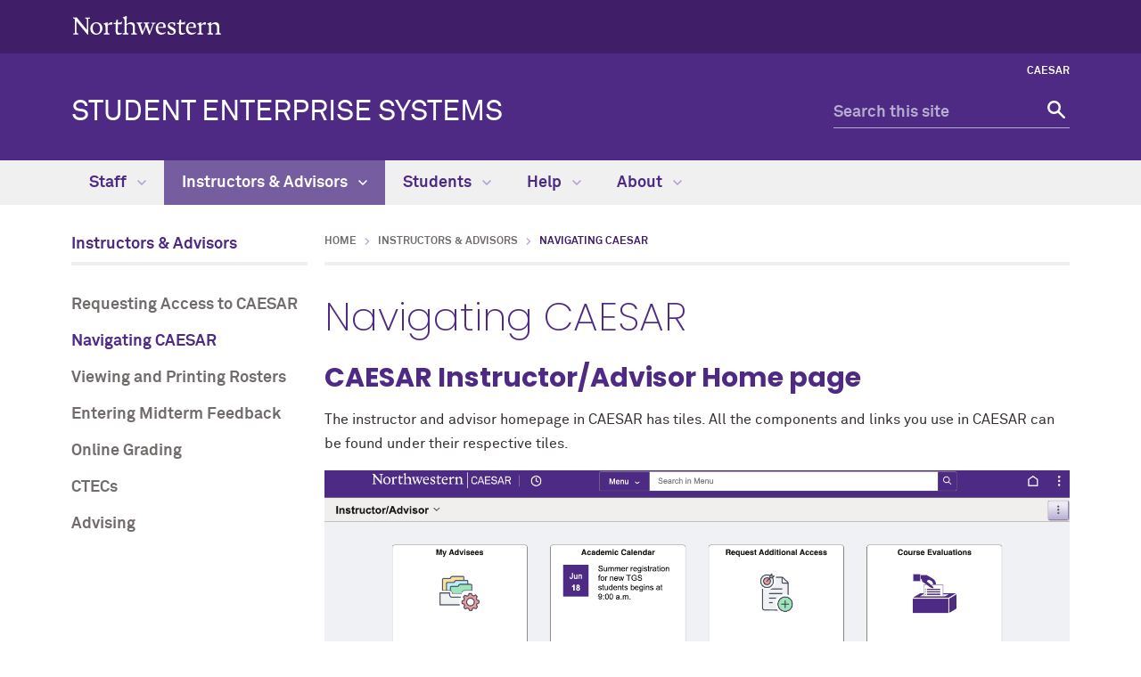

--- FILE ---
content_type: text/html
request_url: https://www.northwestern.edu/ses/faculty-instructors/navigating-caesar.html
body_size: 5119
content:
<!DOCTYPE html>
<html lang="en">
<head>
    <meta charset="UTF-8"/>
    
<script async="async" src="https://www.googletagmanager.com/gtag/js?id=G-7KNHY9NJRF"></script>
<script>
  if (!window.location.hostname.includes('proto12')) {
    window.dataLayer = window.dataLayer || [];
    function gtag(){dataLayer.push(arguments);}
    gtag('js', new Date());
    gtag('config', 'G-7KNHY9NJRF');
    gtag('config', 'G-7XLBH2NC54'); // combo
  }
</script>


    
    <meta content="IE=Edge" http-equiv="X-UA-Compatible"/>
    <meta content="width=device-width, initial-scale=1.0" name="viewport"/>
    <meta content="origin-when-cross-origin" name="referrer"/>
        <title>Navigating CAESAR: Student Enterprise Systems - Northwestern University</title>
        <link href="https://www.northwestern.edu/ses/faculty-instructors/navigating-caesar.html" rel="canonical"/>
<link href="https://common.northwestern.edu" rel="preconnect"/>
<meta content="https://www.northwestern.edu/ses/faculty-instructors/navigating-caesar.html" property="og:url"/>
<meta content="Navigating CAESAR: Student Enterprise Systems - Northwestern University" property="og:title"/>
<meta content="//common.northwestern.edu/v8/images/northwestern-thumbnail.jpg" property="og:image"/>
    
    
    <meta content="c6e77dd3816977246ed9e908dd1f93d6" name="pageID"/>
    <link href="https://common.northwestern.edu/dept/3.0/styles.css" media="screen" rel="stylesheet" type="text/css"/>
<link href="https://common.northwestern.edu/dept/3.0/print.css" media="print" rel="stylesheet" type="text/css"/>
    
    <link href="//common.northwestern.edu/favicon.ico" rel="shortcut icon" type="image/x-icon"/>
<link href="//common.northwestern.edu/v8/icons/favicon-16.png" rel="icon" sizes="16x16" type="image/png"/>
<link href="//common.northwestern.edu/v8/icons/favicon-32.png" rel="icon" sizes="32x32" type="image/png"/>
<link href="//common.northwestern.edu/v8/icons/favicon-180.png" rel="apple-touch-icon" sizes="180x180"/>
<meta content="Northwestern" name="application-name"/>
<meta content="#4e2a84" name="msapplication-TileColor"/>
<meta content="//common.northwestern.edu/v8/icons/mstile-144x144.png" name="msapplication-TileImage"/>
<meta content="#ffffff" name="theme-color"/>
<meta content="//common.northwestern.edu/v8/icons/ieconfig.xml" name="msapplication-config"/>
</head>
<body>
    
    
<script>
    document.getElementsByTagName('body')[0].setAttribute('class','standard-page');
</script>
    <header>
        <a class="screen-reader-shortcut" href="#main-content">Skip to main content</a><div id="top-bar"><div class="contain-1120"><div id="left"><div id="northwestern"><a href="https://www.northwestern.edu/" title="Northwestern University Home"><span class="hide-label">Northwestern University</span></a></div></div></div></div>
        <nav aria-label="quick links" id="quick-links">
        <ul><li><a href="https://caesar.northwestern.edu/" target="_blank">CAESAR</a></li></ul></nav>
        <div class="contain-1120" id="bottom-bar">
            <div id="site-name"><a href="../index.html" title="Student Enterprise Systems Home">Student Enterprise Systems</a></div>
            <div class="hide-mobile" id="search">
    <div class="search-form">
        <form action="https://search.northwestern.edu/" method="get" role="search">
            <label class="hide-label" for="q-desktop">Search this site</label> 
            <input id="q-desktop" name="q" placeholder="Search this site" type="text"/> 
            <input name="as_sitesearch" type="hidden" value="https://www.northwestern.edu/ses"/> 
            <input name="sitetitle" type="hidden" value="SES"/> 
                        <button type="submit"><span class="hide-label">Search</span></button>
        </form>
    </div>
</div>

        </div>
        <div id="mobile-links">
            <a class="mobile-link mobile-nav-link" href="#mobile-nav"><span class="hide-label">Menu</span></a>
            <nav aria-label="mobile menu" id="mobile-nav">
                <ul><li><a aria-haspopup="true" href="#" role="button">Staff<span class="arrow"></span></a><ul aria-expanded="false" aria-hidden="true"><li class="home"><a href="../staff/index.html">Staff Overview</a></li><li><a href="../staff/system-access.html">System Access</a></li><li><a href="../staff/project-request.html">Project Request</a></li><li><a href="../staff/navigating-caesar.html">Navigating CAESAR</a></li><li><a aria-haspopup="true" href="#" role="button">Student Records<span class="arrow"></span></a><ul aria-expanded="false" aria-hidden="true"><li class="home"><a href="../staff/student-records/index.html">Student Records Overview</a></li><li><a href="../staff/student-records/navigation-tip-sheet.html">Navigation Tip Sheet</a></li><li><a href="../staff/student-records/search-match-tip-sheet.html">Search/Match Tip Sheet</a></li><li><a href="../staff/student-records/search-match-process-user-guide.html">Search/Match Process User Guide</a></li><li><a href="../staff/student-records/how-to-generate-permission-numbers-.html">How to Generate Permission Numbers </a></li><li><a href="../staff/student-records/generating-unofficial-transcripts.html">Generating Unofficial Transcripts</a></li><li><a href="../staff/student-records/generating-degree-audit-reports.html">Generating Degree Audit Reports</a></li><li><a href="../staff/student-records/generating-degree-what-if-reports.html">Generating Degree What-If Reports</a></li></ul></li><li><a aria-haspopup="true" href="#" role="button">Student Financials<span class="arrow"></span></a><ul aria-expanded="false" aria-hidden="true"><li class="home"><a href="../staff/student-financials/index.html">Student Financials Overview</a></li><li><a href="../staff/student-financials/navigation-tip-sheet.html">Navigation Tip Sheet</a></li><li><a href="../staff/student-financials/viewing-and-printing-nu-reports.html">Viewing and Printing NU Reports </a></li><li><a href="../staff/student-financials/viewing-nu-student-accounts.html">Viewing NU Student Accounts </a></li></ul></li><li><a href="../staff/entering-award-data-for-tgs.html">Entering Award Data for TGS</a></li><li><a aria-haspopup="true" href="#" role="button">Admissions<span class="arrow"></span></a><ul aria-expanded="false" aria-hidden="true"><li class="home"><a href="../staff/admissions/index.html">Admissions Overview</a></li><li><a href="../staff/admissions/search-match-tip-sheet.html">Search/Match Tip Sheet</a></li><li><a href="../staff/admissions/search-match-process-user-guide.html">Search/ Match Process User Guide</a></li><li><a href="../staff/admissions/tgs-admissions.html">TGS Admissions</a></li></ul></li><li><a aria-haspopup="true" href="#" role="button">Class Descriptions<span class="arrow"></span></a><ul aria-expanded="false" aria-hidden="true"><li class="home"><a href="../staff/class-descriptions/index.html">Class Descriptions Overview</a></li><li><a href="../staff/class-descriptions/overview.html">Overview</a></li><li><a href="../staff/class-descriptions/how-to-use.html">How to Use</a></li><li><a href="../staff/class-descriptions/template-for-instructors.html">Template for Instructors</a></li><li><a href="../staff/class-descriptions/html-cheat-sheet.html">HTML Cheat Sheet</a></li></ul></li><li><a aria-haspopup="true" href="#" role="button">CTECS<span class="arrow"></span></a><ul aria-expanded="false" aria-hidden="true"><li class="home"><a href="../staff/ctecs/index.html">CTECS Overview</a></li><li><a href="../staff/ctecs/running-ctec-instructor-reports-in-ses-caesar.html">Running Instructor Reports</a></li><li><a href="../staff/ctecs/managing-pop-ups-in-caesar.html">Managing Pop-Ups in CAESAR</a></li></ul></li><li><a aria-haspopup="true" href="#" role="button">Reporting Tools<span class="arrow"></span></a><ul aria-expanded="false" aria-hidden="true"><li class="home"><a href="../staff/reporting-tools/index.html">Reporting Tools Overview</a></li><li><a href="../staff/reporting-tools/peoplesoft-query-tool.html">PeopleSoft CAESAR Query Tool</a></li><li><a href="../staff/reporting-tools/ses-bi-reporting-and-analytics-solution.html">Business Intelligence System (Cognos Analytics)</a></li></ul></li><li><a href="../staff/duplicate-ids.html">Duplicate IDs</a></li><li><a href="../staff/ses-training.html">CAESAR Training</a></li><li><a href="../staff/security-help.html">Security Help</a></li></ul></li><li><a aria-haspopup="true" href="#" role="button">Instructors &amp; Advisors<span class="arrow"></span></a><ul aria-expanded="false" aria-hidden="true"><li class="home"><a href="index.html">Instructors &amp; Advisors Overview</a></li><li><a href="requesting-caesar-access.html">Requesting Access to CAESAR</a></li><li><a href="navigating-caesar.html">Navigating CAESAR</a></li><li><a href="viewing-and-printing-rosters.html">Viewing and Printing Rosters</a></li><li><a href="entering-midterm-feedback.html">Entering Midterm Feedback</a></li><li><a aria-haspopup="true" href="#" role="button">Online Grading<span class="arrow"></span></a><ul aria-expanded="false" aria-hidden="true"><li class="home"><a href="online-grading/index.html">Online Grading Overview</a></li><li><a href="online-grading/tip-sheet.html">Tip Sheet</a></li><li><a href="online-grading/proxy-access.html">Proxy Access</a></li><li><a href="online-grading/changing-grades.html">Changing Grades</a></li><li><a href="online-grading/approving-a-grade-change.html">Approving a Grade Change</a></li></ul></li><li><a href="ctecs/index.html">CTECs</a></li><li><a aria-haspopup="true" href="#" role="button">Advising<span class="arrow"></span></a><ul aria-expanded="false" aria-hidden="true"><li class="home"><a href="advising/index.html">Advising Overview</a></li><li><a href="advising/webnow documents.html">Viewing Undergrad WebNow documents</a></li><li><a href="advising/advising-notes--comments.html">Advising Notes &amp; Comments</a></li></ul></li></ul></li><li><a aria-haspopup="true" href="#" role="button">Students<span class="arrow"></span></a><ul aria-expanded="false" aria-hidden="true"><li class="home"><a href="../students/index.html">Students Overview</a></li><li><a aria-haspopup="true" href="#" role="button">Registration<span class="arrow"></span></a><ul aria-expanded="false" aria-hidden="true"><li class="home"><a href="../students/registration/index.html">Registration Overview</a></li><li><a href="../students/registration/tip-sheet.html">Tip Sheet</a></li><li><a href="../students/registration/search-for-classes.html">Search for Classes</a></li><li><a href="../students/registration/adding-classes.html">Adding Classes</a></li><li><a href="../students/registration/dropping-a-class.html">Dropping a Class</a></li><li><a href="../students/registration/editing-classes.html">Editing Classes</a></li><li><a href="../students/registration/swapping-classes.html">Swapping Classes</a></li><li><a href="../students/registration/adding-yourself-to-a-waitlist.html">Adding Yourself to a Waitlist</a></li></ul></li><li><a aria-haspopup="true" href="#" role="button">Student Finance<span class="arrow"></span></a><ul aria-expanded="false" aria-hidden="true"><li class="home"><a href="../students/financial-services/index.html">Student Finance Overview</a></li><li><a href="../students/financial-services/caesar-guest-access.html">CAESAR Guest Access</a></li><li><a href="../students/financial-services/tuition-deposits.html">Making Tuition Deposits</a></li><li><a href="../students/financial-services/request-a-refund.html">Request a Refund</a></li><li><a href="../students/financial-services/setting-up-direct-deposit.html">Setting up Direct Deposit</a></li><li><a href="../students/financial-services/viewing-account.html">Viewing Account</a></li><li><a href="../students/financial-services/viewing-or-paying-tuition-bill.html">Viewing or Paying Tuition with Domestic Funds</a></li><li><a href="../students/financial-services/viewing-or-paying-tuition-with-international-funds.html">Viewing or Paying Tuition with International Funds</a></li><li><a href="../students/financial-services/printing-tuition-bill.html">Printing Tuition Bill</a></li><li><a href="../students/financial-services/viewing-and-printing-1098-t.html">Viewing and Printing 1098-T Forms</a></li></ul></li><li><a aria-haspopup="true" href="#" role="button">Emergency Information<span class="arrow"></span></a><ul aria-expanded="false" aria-hidden="true"><li class="home"><a href="../students/emergency-information/index.html">Emergency Information Overview</a></li><li><a href="../students/emergency-information/registration-hold.html">Complying with Annual Emergency Notification Process</a></li><li><a href="../students/emergency-information/add-or-update-your-contact-information.html">Add or Update your Contact Information </a></li></ul></li><li><a href="../students/navigating-caesar/index.html">Navigating CAESAR</a></li><li><a aria-haspopup="true" href="#" role="button">Health Insurance<span class="arrow"></span></a><ul aria-expanded="false" aria-hidden="true"><li class="home"><a href="../students/health-insurance/index.html">Health Insurance Overview</a></li><li><a href="../students/health-insurance/enroll-in-the-northwestern-university-student-health-insurance-plan-nu-ship-.html">Confirming NU-SHIP Enrollment</a></li><li><a href="../students/health-insurance/waive-the-northwestern-university-student-health-insurance-plan-nu-ship.html">Waiving NU-SHIP Enrollment</a></li></ul></li><li><a href="../students/undergraduate-advising-/index.html">Undergraduate Advising </a></li><li><a href="../students/generating-unofficial-transcripts.html">Generating Unofficial Transcripts</a></li><li><a href="../students/degree_progress.html">Check Degree Progress</a></li><li><a href="../students/student-agreements/index.html">Student Agreements </a></li></ul></li><li><a aria-haspopup="true" href="#" role="button">Help<span class="arrow"></span></a><ul aria-expanded="false" aria-hidden="true"><li class="home"><a href="../help/index.html">Help Overview</a></li><li><a href="../help/printing-in-caesar.html">Printing in CAESAR</a></li><li><a href="../help/caesar-recommended-browsers.html">CAESAR Compatibility</a></li><li><a href="../help/CAESAR-guest-access.html">CAESAR Guest Access</a></li><li><a href="../help/navigating-caesar.html">Navigating CAESAR</a></li><li><a href="../help/faq.html">FAQ</a></li></ul></li><li><a aria-haspopup="true" href="#" role="button">About<span class="arrow"></span></a><ul aria-expanded="false" aria-hidden="true"><li class="home"><a href="../about/index.html">About Overview</a></li><li><a href="../about/staff.html">SES Staff</a></li></ul></li></ul> 
                <div id="mobile-nav-bottom"><ul id="mobile-nav-bottom-right"><li><a href="https://caesar.northwestern.edu/" target="_blank">CAESAR</a></li></ul></div>
            </nav>
            <a class="mobile-link mobile-search-link" href="#mobile-search"><span class="hide-label">Search</span></a>
<div id="mobile-search">
    <div class="search-form">
        <form action="https://search.northwestern.edu/" method="get" role="search">
            <label class="hide-label" for="q-mobile">Search this site</label> 
            <input id="q-mobile" name="q" placeholder="Search this site" type="text"/> 
            <input name="as_sitesearch" type="hidden" value="https://www.northwestern.edu/ses"/> 
            <input name="sitetitle" type="hidden" value="SES"/> 
                        <button type="submit"><span class="hide-label">Search</span></button>
        </form>
    </div>
</div>

        </div>
    </header>
    









    <nav aria-label="main menu" id="top-nav">
                        <ul>
                                            <li id="menu1">
                                         <a href="../staff/index.html">Staff <span class="dropdown-arrow"></span></a>
                                                                                                    <ul aria-labelledby="menu1" class="dropdown-three-column">
                    <li class="nav-links">
                <ul>
                    <li class="home"><a href="../staff/index.html">Staff Overview</a>
                    	                    </li>
                                                                <li>
                                                                                            <a href="../staff/system-access.html">System Access</a>
                                                        </li>
                                            <li>
                                                                                            <a href="../staff/project-request.html">Project Request</a>
                                                        </li>
                                            <li>
                                                                                            <a href="../staff/navigating-caesar.html">Navigating CAESAR</a>
                                                        </li>
                                            <li>
                                                                                             <a href="../staff/student-records/index.html">Student Records</a>
                                                        </li>
                                            <li>
                                                                                             <a href="../staff/student-financials/index.html">Student Financials</a>
                                                        </li>
                                            <li>
                                                                                            <a href="../staff/entering-award-data-for-tgs.html">Entering Award Data for TGS</a>
                                                        </li>
                                            <li>
                                                                                             <a href="../staff/admissions/index.html">Admissions</a>
                                                        </li>
                                            <li>
                                                                                             <a href="../staff/class-descriptions/index.html">Class Descriptions</a>
                                                        </li>
                                            <li>
                                                                                             <a href="../staff/ctecs/index.html">CTECS</a>
                                                        </li>
                                            <li>
                                                                                             <a href="../staff/reporting-tools/index.html">Reporting Tools</a>
                                                        </li>
                                            <li>
                                                                                            <a href="../staff/duplicate-ids.html">Duplicate IDs</a>
                                                        </li>
                                            <li>
                                                                                            <a href="../staff/ses-training.html">CAESAR Training</a>
                                                        </li>
                                            <li>
                                                                                            <a href="../staff/security-help.html">Security Help</a>
                                                        </li>
                                    </ul>
            </li>
            
                                </ul>
                    </li>
                                    <li class="active" id="menu2">
                                         <a href="index.html">Instructors &amp; Advisors <span class="dropdown-arrow"></span></a>
                                                                                                    <ul aria-labelledby="menu2" class="dropdown-two-column">
                    <li class="nav-links">
                <ul>
                    <li class="home"><a href="index.html">Instructors &amp; Advisors Overview</a>
                    	                    </li>
                                                                <li>
                                                                                            <a href="requesting-caesar-access.html">Requesting Access to CAESAR</a>
                                                        </li>
                                            <li>
                                                                                            <a href="navigating-caesar.html">Navigating CAESAR</a>
                                                        </li>
                                            <li>
                                                                                            <a href="viewing-and-printing-rosters.html">Viewing and Printing Rosters</a>
                                                        </li>
                                            <li>
                                                                                            <a href="entering-midterm-feedback.html">Entering Midterm Feedback</a>
                                                        </li>
                                            <li>
                                                                                             <a href="online-grading/index.html">Online Grading</a>
                                                        </li>
                                            <li>
                                                                                             <a href="ctecs/index.html">CTECs</a>
                                                        </li>
                                            <li>
                                                                                             <a href="advising/index.html">Advising</a>
                                                        </li>
                                    </ul>
            </li>
            
                                </ul>
                    </li>
                                    <li id="menu3">
                                         <a href="../students/index.html">Students <span class="dropdown-arrow"></span></a>
                                                                                                    <ul aria-labelledby="menu3" class="dropdown-two-column">
                    <li class="nav-links">
                <ul>
                    <li class="home"><a href="../students/index.html">Students Overview</a>
                    	                    </li>
                                                                <li>
                                                                                             <a href="../students/registration/index.html">Registration</a>
                                                        </li>
                                            <li>
                                                                                             <a href="../students/financial-services/index.html">Student Finance</a>
                                                        </li>
                                            <li>
                                                                                             <a href="../students/emergency-information/index.html">Emergency Information</a>
                                                        </li>
                                            <li>
                                                                                             <a href="../students/navigating-caesar/index.html">Navigating CAESAR</a>
                                                        </li>
                                            <li>
                                                                                             <a href="../students/health-insurance/index.html">Health Insurance</a>
                                                        </li>
                                            <li>
                                                                                             <a href="../students/undergraduate-advising-/index.html">Undergraduate Advising </a>
                                                        </li>
                                            <li>
                                                                                            <a href="../students/generating-unofficial-transcripts.html">Generating Unofficial Transcripts</a>
                                                        </li>
                                            <li>
                                                                                            <a href="../students/degree_progress.html">Check Degree Progress</a>
                                                        </li>
                                            <li>
                                                                                             <a href="../students/student-agreements/index.html">Student Agreements </a>
                                                        </li>
                                    </ul>
            </li>
            
                                </ul>
                    </li>
                                    <li id="menu4">
                                         <a href="../help/index.html">Help <span class="dropdown-arrow"></span></a>
                                                                                                    <ul aria-labelledby="menu4" class="dropdown-two-column">
                    <li class="nav-links">
                <ul>
                    <li class="home"><a href="../help/index.html">Help Overview</a>
                    	                    </li>
                                                                <li>
                                                                                            <a href="../help/printing-in-caesar.html">Printing in CAESAR</a>
                                                        </li>
                                            <li>
                                                                                            <a href="../help/caesar-recommended-browsers.html">CAESAR Compatibility</a>
                                                        </li>
                                            <li>
                                                                                            <a href="../help/CAESAR-guest-access.html">CAESAR Guest Access</a>
                                                        </li>
                                            <li>
                                                                                            <a href="../help/navigating-caesar.html">Navigating CAESAR</a>
                                                        </li>
                                            <li>
                                                                                            <a href="../help/faq.html">FAQ</a>
                                                        </li>
                                    </ul>
            </li>
            
                                </ul>
                    </li>
                                    <li id="menu5">
                                         <a href="../about/index.html">About <span class="dropdown-arrow"></span></a>
                                                                                                    <ul aria-labelledby="menu5" class="dropdown-basic">
                    <li class="nav-links">
                <ul>
                    <li class="home"><a href="../about/index.html">About Overview</a>
                    	                    </li>
                                                                <li>
                                                                                            <a href="../about/staff.html">SES Staff</a>
                                                        </li>
                                    </ul>
            </li>
            
                                </ul>
                    </li>
                </ul>
        </nav>

     <main id="main-content"> 
        
        <div id="standard-wrap">
            <nav aria-label="section navigation menu" id="left-nav" tabindex="-1"><div class="section-name"><a href="index.html">Instructors &amp; Advisors</a></div><ul><li><a href="requesting-caesar-access.html">Requesting Access to CAESAR</a></li><li><a class="active" href="navigating-caesar.html">Navigating CAESAR</a></li><li><a href="viewing-and-printing-rosters.html">Viewing and Printing Rosters</a></li><li><a href="entering-midterm-feedback.html">Entering Midterm Feedback</a></li><li><a href="online-grading/index.html">Online Grading</a></li><li><a href="ctecs/index.html">CTECs</a></li><li><a href="advising/index.html">Advising</a></li></ul> </nav>
            <div class="content" tabindex="-1">
                <ul id="breadcrumbs"><li><a href="../index.html">Home</a></li><li><a href="index.html">Instructors &amp; Advisors</a></li><li class="active">Navigating CAESAR</li></ul> 
                <h1>Navigating CAESAR</h1><h2>CAESAR Instructor/Advisor Home page</h2>
<p>The instructor and advisor homepage in CAESAR has tiles. All the components and links you use in CAESAR can be found under their respective tiles.</p>
<p><img alt="CAESAR Instructor Advisor homepage" class="" height="678" src="../images/pt8.61-branding-images/pt8.61-instructor-advisor-homepage.png" width="1512"/></p>
<p>&#160;</p>
<p>After clicking a tile, you'll see the items inside are organized in an easy-access side menu.&#160;</p>
<p><img alt="instructor my classes page screenshot" height="614" src="../images/upgrade/instructor advisor my classes.PNG" width="1086"/></p>
<br/>
<p>The "Search CTEC" and "My Reports" pages allow easy browsing on a computer, phone, or tablet, as seen below.</p>
<p><sup></sup><img alt="ctec mobile screenshots" height="354" src="../images/upgrade/mobile ctec screens.PNG" width="708"/></p>
            </div>
        </div>
     </main> 
    

    
    <footer>
        <div class="contain-1120">
            <a href="https://www.northwestern.edu/" title="Northwestern University Home">
                <div class="footer-logo"><span class="hide-text">Northwestern University Home</span></div>
            </a>
            <div class="footer-wrap">
                <div class="footer-content contact jos" data-jos_animation="fade-up"><h2>Student Enterprise Systems</h2><div class="address"><div class="icon"><span>Address</span></div><div class="text"><p>1800 Sherman Avenue<br/>Evanston, IL 60208</p></div></div></div><div class="footer-content links jos" data-jos_animation="fade-up"><h2>Quick Links</h2><ul><li><a href="https://www.registrar.northwestern.edu/academic_records/FERPA_policy.html" target="_blank">FERPA Policy</a></li></ul></div>
                <div class="footer-content resources jos" data-jos_animation="fade-up">
<h2>Northwestern Resources</h2>
<ul>
<li><a href="https://www.northwestern.edu/accessibility/report/">Accessibility</a></li>
<li><a href="https://www.northwestern.edu/facilities/building-campus-access/building-access/">Building Access</a></li>
<li><a href="https://www.northwestern.edu/emergency/">Campus Emergency Information</a></li>
<li><a href="https://hr.northwestern.edu/careers/">Careers</a></li>
<li><a href="https://www.northwestern.edu/contact.html">Contact Northwestern University</a></li>
<li><a href="https://www.northwestern.edu/privacy/">Privacy Statement</a></li>
<li><a href="https://www.northwestern.edu/report/">Report a Concern</a></li>
<li><a href="https://policies.northwestern.edu/">University Policies</a></li>
</ul>
</div>
            </div>
        </div>
        <div id="footer-bottom">
            <div class="contain-1120">
                <span class="copyright">© 2025 Northwestern University</span>
<ul>
<li><a href="https://www.facebook.com/NorthwesternU"> <span class="social facebook">Facebook</span> </a></li>
<li><a href="https://www.twitter.com/northwesternu"> <span class="social twitter">Twitter</span> </a></li>
<li><a href="https://www.instagram.com/northwesternu"> <span class="social instagram">Instagram</span> </a></li>
<li><a href="https://www.youtube.com/user/NorthwesternU"> <span class="social youtube">YouTube</span> </a></li>
<li><a href="https://www.tiktok.com/@northwestern.u"> <span class="social tiktok">TikTok</span> </a></li>
<li><a href="https://www.linkedin.com/school/northwestern-university/"> <span class="social linkedin">LinkedIn</span> </a></li>
</ul>
<span class="right"><a href="https://www.northwestern.edu/disclaimer.html">Disclaimer</a></span>
            </div>
        </div>
    </footer>
    <script src="https://ajax.googleapis.com/ajax/libs/jquery/3.7.1/jquery.min.js"></script>
<script src="https://common.northwestern.edu/dept/3.0/js/scripts.js"></script>
    
      
</body>
</html>